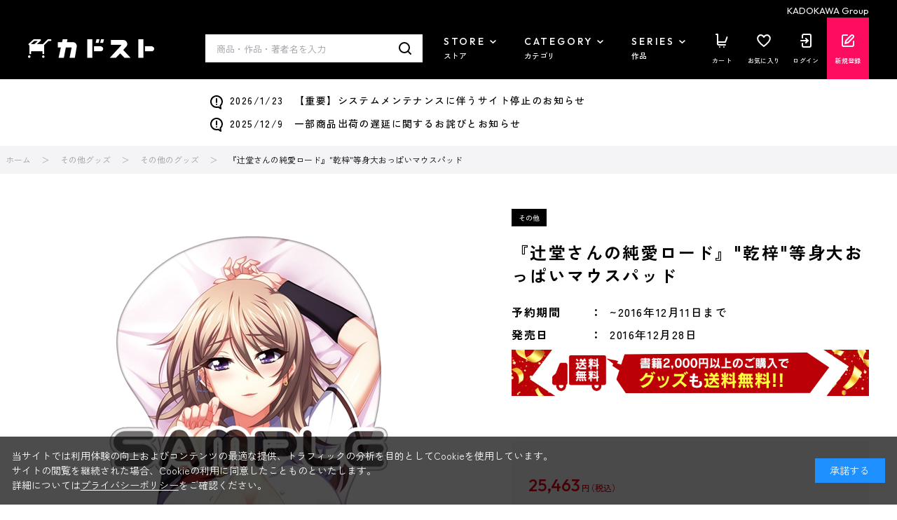

--- FILE ---
content_type: text/css
request_url: https://store.kadokawa.co.jp/css/usr/user.css
body_size: 3557
content:
@charset "UTF-8";

/* fade image in after load */
.lazyload {
  opacity: 0;
}
.lazyloading {
  opacity: 1;
}
.lazyloaded {
  opacity: 1;
  transition: opacity 200ms;
}

/* よくあるご質問 */
.block-faq {
  width: 1200px;
  margin: 24px auto 80px;
}
.block-faq h1 {
  margin-bottom: 9px;
}
.block-faq-intro {
  margin: 0 0 68px;
}
.block-faq-intro--text {
  margin: 0 0 30px;
}
.block-faq-intro--nav {
  display: flex;
  flex-wrap: wrap;
}
.block-faq-intro--nav li {
  width: 285px;
  margin: 0 20px 12px 0;
}
.block-faq-intro--nav li:nth-child(4n) {
  margin-right: 0;
}
.block-faq-intro--nav li:nth-last-child(-n + 4) {
  margin-bottom: 0;
}
.block-faq-intro--nav li a {
  display: block;
  border: 1px solid #dedede;
  border-radius: 5px;
  color: var(--cl-bk);
  text-align: center;
  padding: 27px 0;
}
.block-faq-intro--nav li a:hover {
  text-decoration: none;
  opacity: 0.8;
}
.block-faq-intro--nav li span {
  position: relative;
  font-size: 16px;
  padding: 0 17px 0 0;
}
.block-faq-intro--nav li span:after {
  content: "";
  position: absolute;
  top: 6px;
  right: 0;
  width: 8px;
  height: 8px;
  border-right: 1px solid #111;
  border-bottom: 1px solid #111;
  transform: rotate(45deg);
}
.block-faq-section:not(:last-child) {
  margin: 0 0 68px;
}
.block-faq-section dl:not(:last-child) {
  margin: 0 0 4px;
}
.block-faq-section dt {
  position: relative;
  background: #f0f0f0;
  padding: 10px 24px;
  cursor: pointer;
}
.block-faq-section dt:before,
.block-faq-section dt:after {
  content: "";
  position: absolute;
  top: 0;
  right: 24px;
  bottom: 0;
  margin: auto;
  width: 15px;
  height: 2px;
  background: #111;
  transition: 0.3s ease;
}
.block-faq-section dt:after {
  transform: rotate(90deg);
}
.block-faq-section dt.open:after {
  transform: rotate(180deg);
}
.block-faq-section dt span {
  position: relative;
  font-size: 18px;
  padding: 0 0 0 40px;
}
.block-faq-section dt span:before {
  content: "Q.";
  position: absolute;
  top: -2px;
  left: 0;
  font-size: 20px;
}
.block-faq-section dd {
  display: none;
  position: relative;
  padding: 0 64px;
  margin: 16px 0 28px;
}
.block-faq-section dd:before {
  content: "A.";
  position: absolute;
  top: -4px;
  left: 27px;
  font-size: 20px;
}
.block-faq-section dd p:not(:last-child) {
  margin: 0 0 22px;
}
.block-faq-section dd p span {
  color: #d53100;
}
.block-faq-section dd a {
  text-decoration: underline;
}
.block-faq-section dd a:hover {
  text-decoration: none;
}

/* ご利用ガイド */
.block-guide {
  width: 1200px;
  margin: 24px auto 80px;
}
.block-guide h1 {
  margin-bottom: 9px;
}
.block-guide-intro {
  margin: 0 0 68px;
}
.block-guide-intro--text {
  margin: 0 0 30px;
}
.block-guide-intro--nav {
  display: flex;
  flex-wrap: wrap;
}
.block-guide-intro--nav li {
  width: 285px;
  margin: 0 20px 12px 0;
}
.block-guide-intro--nav li:nth-child(4n) {
  margin-right: 0;
}
.block-guide-intro--nav li:nth-last-child(-n + 4) {
  margin-bottom: 0;
}
.block-guide-intro--nav li a {
  display: block;
  border: 1px solid #dedede;
  border-radius: 5px;
  color: var(--cl-bk);
  text-align: center;
  padding: 27px 0;
}
.block-guide-intro--nav li a:hover {
  text-decoration: none;
  opacity: 0.8;
}
.block-guide-intro--nav li span {
  position: relative;
  font-size: 16px;
  padding: 0 17px 0 0;
}
.block-guide-intro--nav li span:after {
  content: "";
  position: absolute;
  top: 6px;
  right: 0;
  width: 8px;
  height: 8px;
  border-right: 1px solid #111;
  border-bottom: 1px solid #111;
  transform: rotate(45deg);
}
.block-guide-section:not(:last-child) {
  margin: 0 0 68px;
}
.block-guide-section--box:not(:last-child) {
  margin: 0 0 28px;
}
.block-guide-section h3 {
  margin: 0 0 16px;
}
.block-guide-section--text p:not(:last-child) {
  margin: 0 0 22px;
}
#payment .block-guide-section--box:nth-of-type(2) .block-guide-section--text p:nth-child(3) {
  margin: 0;
}
#payment .block-guide-section--box:nth-of-type(2) .block-guide-section--text ul {
  margin: 0 0 22px;
}
.block-guide-section--text a {
  text-decoration: underline;
}
.block-guide-section--text a:hover {
  text-decoration: none;
}

/* プライバシーポリシー */
.block-privacy {
  width: 1200px;
  margin: 24px auto 80px;
}
.block-privacy h1 {
  margin-bottom: 9px;
}
.block-privacy h2 {
  font-size: 18px;
  padding: 0 0 12px;
  margin: 0 0 16px;
  border-bottom: 1px solid #dedede;
}
.block-privacy-section:not(:last-child) {
  margin: 0 0 68px;
}
.block-privacy-section--text p:not(:last-child) {
  margin: 0 0 22px;
}

/* ---------------------------------------
	ランディングページ
---------------------------------------- */
/* common */
.pane-landingpage-contents {
  background: #fff;
}
.block-landingpage h2[class^="block-landingpage"] {
  margin: 60px 0 20px 0;
  padding: 0;
  border: none;
}
.block-landingpage .block-landingpage-login--member h2.block-landingpage-login--member-header,
.block-landingpage h2.block-landingpage-form--goods-title,
.block-landingpage h2.block-landingpage-form--guest-title {
  margin-top: 0;
}
.block-landingpage #method_spec h3,
.block-landingpage #method_pay h3 {
  padding: 0;
  margin: 0 0 20px 0;
  border: none;
}
.block-landingpage .block-landingpage-login--member-message {
  font-size: 18px;
  text-align: center;
}
.block-landingpage .block-landingpage-login--ask-password {
  font-size: 16px;
  text-align: center;
}
.block-landingpage .block-landingpage-login--ask-password a {
  text-decoration: underline;
}
.block-landingpage .block-landingpage-form--sales-append-content,
.block-landingpage .fieldset.block-landingpage-login--guest-info,
.block-landingpage .block-landingpage-other--dest-input {
  padding: 0;
  margin: 0;
  border: none;
}
.block-landingpage .block-landingpage-other--dest {
  margin: 30px 0 10px;
  padding: 20px;
  border: none;
}
.block-landingpage .block-landingpage-login--member-body,
.block-landingpage .block-landingpage-form,
.block-landingpage .block-landingpage-login--guest-body,
.block-landingpage .block-landingpage-form--spec-content,
.block-landingpage .block-landingpage-form--payment-content {
  border: #dcdcdc 2px solid;
}
.block-landingpage-form--spec-content dl dt {
  float: left;
}
.block-landingpage-form--spec-content dl dd {
  margin-left: 8em;
}
.block-landingpage input {
  max-width: 600px;
}
.pane-landingpage-contents #frmLP .action-buttons.order {
  margin: 60px 0 80px;
}
.pane-landingpage-contents .action-buttons .btn.btn-primary {
  width: 520px;
  padding: 20px 0;
  border-radius: 3px;
  font-size: 20px;
  text-align: center;
}

/* details */
.pane-landingpage-contents #lp_details {
  margin-top: 80px;
}
.pane-landingpage-contents .detail-box {
  margin: 0 0 70px 0;
}
.pane-landingpage-contents .detail-box#detail_bottom {
  margin: 0 0 10px 0;
}
.pane-landingpage-contents .detail-box .detail-ttl {
  padding: 10px 0;
  margin: 0;
  border: none;
  font-size: 20px;
  font-weight: bold;
  text-align: center;
  background: #707070;
  color: #fff;
}
.pane-landingpage-contents .detail-box .detail-inbox {
  padding: 20px;
  border-left: #dedede 2px solid;
  border-right: #dedede 2px solid;
  border-bottom: #dedede 2px solid;
}
.pane-landingpage-contents .detail-box .detail-inbox.table {
  padding: 0;
}
.pane-landingpage-contents .detail-box p + p {
  margin-top: 10px;
}
.pane-landingpage-contents .detail-box .notice-list {
  margin: 0 1em 10px;
}
.pane-landingpage-contents .detail-box .notice-list li {
  list-style: disc inside;
  padding-left: 1em;
  text-indent: -1em;
}
.pane-landingpage-contents .detail-box .dl-table {
  display: flex;
  align-items: stretch;
}
.pane-landingpage-contents .detail-box .dl-table + .dl-table {
  border-top: #dedede 2px solid;
}
.pane-landingpage-contents .detail-box .dl-table dt {
  width: 25%;
  padding: 20px;
  border-right: #dedede 2px solid;
  box-sizing: border-box;
  display: flex;
  align-items: center;
  justify-content: center;
}
.pane-landingpage-contents .detail-box .dl-table dd {
  width: 75%;
  padding: 20px;
  box-sizing: border-box;
}

/* LP:CLEAR SKIN */
#lp_clear_skin {
  min-width: 1000px;
  margin: 0 calc((-100vw + 1218px) / 2);
  overflow: hidden;
}
#lp_clear_skin .for-sp {
  display: none;
}
#lp_clear_skin * {
  font-family: "游ゴシック体", YuGothic, "游ゴシック", "Yu Gothic", sans-serif;
}
#lp_clear_skin section {
  position: relative;
}
#lp_clear_skin section .inner {
  max-width: 1200px;
  margin: 0 auto;
  position: relative;
  z-index: 2;
}
#lp_clear_skin h1,
#lp_clear_skin h2,
#lp_clear_skin h3 {
  padding: 0;
  margin: 0;
  border: none;
}
#lp_clear_skin .position-wrap {
  width: 100%;
  height: 2850px;
  position: relative;
}
#lp_clear_skin #sec_main {
  padding: 50px 0 0 0;
}
#lp_clear_skin #sec_main::after {
  content: "";
  width: 946px;
  height: 290px;
  position: absolute;
  left: -125px;
  bottom: -100px;
  display: block;
  background: url("../../img/usr/lp/clear-skin/design.png") center top no-repeat;
}
#lp_clear_skin #sec_main .top-pop {
  width: 100%;
  text-align: center;
  position: absolute;
  top: 0;
  left: 0;
}
#lp_clear_skin #sec_main .visual img {
  width: 100%;
}
#lp_clear_skin #sec_main .desc-box {
  width: 100%;
  height: 100%;
  padding: 9.5% 0 0 65%;
  position: absolute;
  top: 0;
  left: 0;
}
#lp_clear_skin #sec_main .desc-box h1 {
  max-width: 324px;
  margin: 0 auto 10px;
}
#lp_clear_skin #sec_main .desc-box .text {
  margin: 0 0 20px;
  font-size: 16px;
  text-align: center;
  line-height: 1.6;
}
#lp_clear_skin #sec_main .button.days10 a {
  width: 240px;
  height: 40px;
  margin: 0 auto;
  border: #000 1px solid;
  border-radius: 40px;
  font-size: 18px;
  text-align: center;
  line-height: 38px;
  text-decoration: none;
  display: block;
  position: relative;
  transition: 0.3s;
  background: transparent;
}
#lp_clear_skin #sec_main .button.days10 a::after {
  content: "";
  width: 8px;
  height: 8px;
  border-top: 1px solid #000;
  border-right: 1px solid #000;
  position: absolute;
  right: 25px;
  top: calc(50% - 4px);
  transform: rotate(45deg);
}
#lp_clear_skin #sec_main .button.days10 a:hover {
  border: #000 1px solid;
  background: #000;
  color: #fff;
}
#lp_clear_skin #sec_main .button.days10 a:hover::after {
  border-color: #fff;
}
#lp_clear_skin #sec_story {
  height: 1200px;
  position: relative;
  box-sizing: border-box;
}
#lp_clear_skin #sec_story::after {
  content: "";
  width: 100%;
  height: 780px;
  background: url("../../img/usr/lp/clear-skin/story_bg.png") center bottom no-repeat;
  -webkit-background-size: 100% 100%;
  background-size: 100% 100%;
  display: block;
  position: absolute;
  bottom: 0;
  left: 0;
}
#lp_clear_skin #sec_story .side {
  position: absolute;
  left: 20px;
  top: 320px;
}
#lp_clear_skin #sec_story .inner {
  width: 1040px;
  display: flex;
  justify-content: space-between;
  flex-direction: row-reverse;
}
#lp_clear_skin #sec_story .pop {
  margin: 0 0 20px 0;
  font-size: 26px;
  font-weight: bold;
}
#lp_clear_skin #sec_story .text {
  margin: 0 0 20px 0;
  font-size: 15px;
  line-height: 1.8;
}
#lp_clear_skin #sec_story .kome-list {
  margin: 0 0 30px 0;
  display: flex;
}
#lp_clear_skin #sec_story .kome-list li {
  margin: 0 10px 0 0;
  font-size: 12px;
}
#lp_clear_skin #sec_story .button.days10 a {
  width: 320px;
  height: 50px;
  border: #000 1px solid;
  border-radius: 50px;
  font-size: 18px;
  text-align: center;
  line-height: 48px;
  text-decoration: none;
  display: block;
  position: relative;
  transition: 0.3s;
  background: #fff;
}
#lp_clear_skin #sec_story .button.days10 a::after {
  content: "";
  width: 8px;
  height: 8px;
  border-top: 1px solid #000;
  border-right: 1px solid #000;
  position: absolute;
  right: 25px;
  top: calc(50% - 4px);
  transform: rotate(45deg);
}
#lp_clear_skin #sec_story .button.days10 a:hover {
  border: #000 1px solid;
  background: #000;
  color: #fff;
}
#lp_clear_skin #sec_story .button.days10 a:hover::after {
  border-color: #fff;
}
#lp_clear_skin #sec_body {
  width: 100%;
  height: 920px;
  padding: 110px 0 0;
  background: url("../../img/usr/lp/clear-skin/body_bg.png") center bottom no-repeat;
  -webkit-background-size: 100% 100%;
  background-size: 100% 100%;
  z-index: 4;
  position: absolute;
  top: 910px;
}
#lp_clear_skin #sec_eye {
  width: 100%;
  height: 920px;
  padding: 200px 0 0;
  background: url("../../img/usr/lp/clear-skin/eye_bg.png") center bottom no-repeat;
  -webkit-background-size: 100% 100%;
  background-size: 100% 100%;
  z-index: 3;
  position: absolute;
  top: 1580px;
}
#lp_clear_skin #sec_face {
  width: 100%;
  height: 960px;
  padding: 80px 0 0;
  background: url("../../img/usr/lp/clear-skin/face_bg.png") center bottom no-repeat;
  -webkit-background-size: 100% 100%;
  background-size: 100% 100%;
  z-index: 2;
  position: absolute;
  top: 2250px;
}
#lp_clear_skin #sec_body h2 {
  position: absolute;
  top: 270px;
  left: -30px;
}
#lp_clear_skin #sec_eye h2 {
  position: absolute;
  top: 10px;
  right: 0;
}
#lp_clear_skin #sec_face h2 {
  position: absolute;
  top: 250px;
  left: 0;
}
#lp_clear_skin .item-frame .inner {
  width: 1100px;
  display: flex;
  justify-content: space-between;
  flex-direction: row-reverse;
  box-sizing: border-box;
}
#lp_clear_skin #sec_body .inner {
  padding-left: 150px;
}
#lp_clear_skin #sec_eye .inner {
  padding-right: 150px;
  flex-direction: row;
}
#lp_clear_skin #sec_face .inner {
  padding-left: 150px;
}
#lp_clear_skin #sec_body .image {
  width: 500px;
}
#lp_clear_skin #sec_eye .image {
  width: 500px;
  margin-top: 100px;
}
#lp_clear_skin #sec_face .image {
  width: 500px;
}
#lp_clear_skin #sec_body .desc-box {
  width: 360px;
  margin-top: 200px;
}
#lp_clear_skin #sec_eye .desc-box {
  width: 360px;
}
#lp_clear_skin #sec_face .desc-box {
  width: 360px;
  margin-top: 200px;
}
#lp_clear_skin .item-frame .desc-box .pop {
  margin: 0 0 20px;
  font-size: 40px;
  font-weight: bold;
  line-height: 1.4;
  color: #fff;
}
#lp_clear_skin .item-frame .desc-box .text {
  margin: 0 0 20px;
  font-size: 14px;
  font-weight: bold;
  line-height: 2;
  color: #fff;
}
#lp_clear_skin .item-frame .desc-box .item-desc {
  padding: 10px 0;
  border-bottom: #4d4d4d 1px solid;
  border-top: #4d4d4d 1px solid;
  font-size: 14px;
  font-weight: bold;
  line-height: 1.4;
  display: flex;
  justify-content: center;
}
#lp_clear_skin .item-frame .desc-box .item-desc p {
  font-size: 22px;
  font-weight: normal;
  text-align: left;
}
#lp_clear_skin #sec_nayami {
  padding: 363px 0 160px;
  background: url("../../img/usr/lp/clear-skin/nayami_bg.jpg") center bottom no-repeat;
  -webkit-background-size: cover;
  background-size: cover;
  z-index: 1;
}
#lp_clear_skin #sec_nayami::before {
  content: "";
  width: 100%;
  height: 100%;
  display: block;
  background: rgba(255, 255, 255, 0.25);
  z-index: 1;
  position: absolute;
  top: 0;
  left: 0;
}
#lp_clear_skin #sec_nayami .inner {
  position: relative;
  z-index: 2;
}
#lp_clear_skin #sec_nayami h2 {
  margin: 0 0 50px 0;
  font-size: 50px;
  font-weight: bold;
  text-align: center;
}
#lp_clear_skin #sec_nayami .nayami-list {
  margin: 0 0 50px 0;
  display: flex;
  justify-content: center;
}
#lp_clear_skin #sec_nayami .nayami-list li {
  width: 280px;
  height: 280px;
  margin: 0 20px;
  border-radius: 280px;
  text-align: center;
  background: #fff;
  display: flex;
  justify-content: center;
  align-items: center;
  font-size: 48px;
  font-weight: bold;
  font-family: YuMincho, "Yu Mincho", sans-serif;
}
#lp_clear_skin #sec_nayami .line01 {
  margin: 0 0 50px 0;
  font-size: 22px;
  text-align: center;
  line-height: 1.8;
}
#lp_clear_skin #sec_nayami .line02 {
  font-size: 28px;
  font-weight: bold;
  text-align: center;
  line-height: 2;
}
#lp_clear_skin #sec_offer {
  padding: 100px;
  background: #d3cdcd;
  overflow: hidden;
}
#lp_clear_skin #sec_offer::before {
  content: "";
  width: 0;
  height: 0;
  border-top: #c9c3c3 700px solid;
  border-right: transparent 700px solid;
  border-bottom: transparent 700px solid;
  border-left: transparent 700px solid;
  position: absolute;
  top: 0;
  left: calc(50vw - 709px);
  display: block;
}
#lp_clear_skin #sec_offer::after {
  content: "";
  width: 0;
  height: 0;
  border-top: transparent 700px solid;
  border-right: transparent 700px solid;
  border-bottom: #c9c3c3 700px solid;
  border-left: transparent 700px solid;
  position: absolute;
  bottom: 0;
  left: calc(50vw - 709px);
  display: block;
}
#lp_clear_skin #sec_offer .inner {
  max-width: 1400px;
  margin: 0 auto;
  background: #fff;
  position: relative;
  z-index: 2;
}
#lp_clear_skin #sec_offer .head {
  padding: 90px 0 60px;
  text-align: center;
  position: relative;
}
#lp_clear_skin #sec_offer .head .pop {
  width: 100%;
  text-align: center;
  position: absolute;
  top: -28px;
  left: 0;
}
#lp_clear_skin #sec_offer .details {
  padding: 80px 100px;
}
#lp_clear_skin #sec_offer .ttl-point {
  margin: 0 0 45px 0;
  font-size: 32px;
  font-weight: bold;
  letter-spacing: 0.2em;
  text-align: center;
  color: #e37a7a;
}
#lp_clear_skin #sec_offer .ttl-point strong {
  font-size: 36px;
  font-weight: bold;
}
#lp_clear_skin #sec_offer .point-list {
  margin: 0 0 40px 0;
  display: flex;
  justify-content: space-between;
  align-items: center;
}
#lp_clear_skin #sec_offer .point-list li {
  width: 18.5%;
  padding: 5px 0;
  border: #000 1px solid;
  border-radius: 6px;
  font-size: 18px;
  text-align: center;
}
#lp_clear_skin #sec_offer .middle-text {
  margin: 0 0 30px 0;
  font-size: 19px;
  text-align: center;
  line-height: 2;
}
#lp_clear_skin #sec_offer .middle-text .days10 {
  padding: 5px 8px;
  margin: 0 10px;
  border: #e37a7a 1px solid;
  color: #e37a7a;
  display: inline-block;
  line-height: 1;
}
#lp_clear_skin #sec_offer .middle-text .line {
  border-bottom: #e37a7a 2px solid;
  display: inline-block;
  line-height: 1;
}
#lp_clear_skin #sec_offer .price-box {
  margin: 0 0 60px 0;
}
#lp_clear_skin #sec_offer .price-box .price-line {
  margin: 0 0 20px 0;
  text-align: center;
}
#lp_clear_skin #sec_offer .price-box .regular-line {
  padding: 5px 0;
  font-size: 18px;
  text-align: center;
  background: #f0f0f0;
  color: #808080;
}
#lp_clear_skin #sec_offer .trial-button {
  margin: 60px 0;
}
#lp_clear_skin #sec_offer .trial-button a {
  width: 780px;
  height: 120px;
  margin: 0 auto;
  font-size: 35px;
  font-weight: bold;
  text-align: center;
  text-decoration: none;
  line-height: 120px;
  letter-spacing: 0.1em;
  color: #fff;
  display: block;
  background: linear-gradient(90deg, rgba(213, 8, 8, 1) 0%, rgba(237, 9, 141, 1) 100%);
  transition: 0.3s;
}
#lp_clear_skin #sec_offer .trial-button a:hover {
  opacity: 0.7;
}
#lp_clear_skin #sec_offer .trial-button a::after {
  content: "";
  width: 0;
  height: 0;
  margin: 0 0 0 20px;
  border-top: 12px solid transparent;
  border-right: 12px solid transparent;
  border-left: 12px solid #fff;
  border-bottom: 12px solid transparent;
  display: inline-block;
}
#lp_clear_skin #sec_offer .notice-list li {
  padding-left: 1em;
  text-indent: -1em;
  font-size: 14px;
  color: #444;
}

/* lightbox.css override */
/*  Preload images */
body:after {
  content: url(../../img/sys/close.png) url(../../img/sys/loading.gif) url(../../img/sys/prev.png) url(../../img/sys/next.png);
  display: none;
}

body .lightboxOverlay {
  z-index: 99999;
}

body .lightbox {
  z-index: 100000;
}

/* マージン */

.mt-20 {
  margin-top: 20px;
}

.mt-30 {
  margin-top: 30px;
}

.mt-40 {
  margin-top: 40px;
}

.mt-60 {
  margin-top: 60px;
}

.mt-80 {
  margin-top: 80px;
}

.mt-100 {
  margin-top: 100px;
}


--- FILE ---
content_type: application/javascript
request_url: https://store.kadokawa.co.jp/js/sys/goods_list_ajax_bookmark.js
body_size: 1059
content:
var ecblib = ecblib || {};
ecblib.goods_ajax_bookmark = ecblib.goods_ajax_bookmark || {};

jQuery(document).ready(function() {
    jQuery(".js-animation-list-bookmark").off("click");
    jQuery(document).on("click", ".js-animation-list-bookmark", function() {
        var isRegisted = jQuery(this).attr("class").indexOf("registed") != -1 ? true : false;
        var originalText;
        var goodsCode = "";
        var crsirefoCode = "";
        var removeFlg = false;

        var loadStart = function(elem) {
            goodsCode = jQuery(elem).attr("data-goods");
            crsirefoCode = jQuery(elem).attr("data-crsirefo");
            originalText = jQuery(elem).html();
            if (jQuery(elem).attr("class").indexOf("registed") != -1) {
                removeFlg = true;
            }
            return elem;
        };



        var addBookmark = function(bookmarkElement) {
            // お気に入りボタンのAjax処理が完了していなければ処理を終了する
            if (jQuery(bookmarkElement).attr("data-bookmark-click") == "true") {
                return false;
            }
            
            var element = loadStart(bookmarkElement);
            jQuery.ajax({
                async: true,
                type: "POST",
                url: ecblib.sys.wwwroot + "/shop/customer/bookmarkajax.aspx",
                data: {
                    "goods": goodsCode,
                    "crsirefo_hidden": crsirefoCode,
                    "list_flg":"True"
                },
                cache: false,
                ifModified: false,
                dataType: "json",
                success: function(contents) {
                    setTimeout(function() {
                        loadEnd(element, false, contents.msg, contents.btntxt);
                    }, 400);
                    if (contents.isGuestBookmarkRedirect) {
                        location.href = ecblib.sys.wwwroot + "/shop/customer/bookmark_guest.aspx?goods=" + goodsCode + "&crsirefo_hidden=" + crsirefoCode;
                    }
                    if (contents.isBookmarkRedirect) {
                        location.href = ecblib.sys.wwwroot + "/shop/customer/bookmark.aspx?goods=" + goodsCode + "&crsirefo_hidden=" + crsirefoCode;
                    }
                    if (!contents.isGuestBookmarkRedirect && !contents.isBookmarkRedirect) {
                        var loadEnd = function (elem, iserror) {
                            if (!iserror) {
                                if (!jQuery(elem).hasClass("invalid-guest-bookmark")) {
                                    if (!removeFlg) {
                                        jQuery(elem).addClass("block-goods-list--favorite-registed--btn");
                                        jQuery(elem).removeClass("block-goods-list--favorite--btn");
                                    } else {
                                        jQuery(elem).addClass("block-goods-list--favorite--btn");
                                        jQuery(elem).removeClass("block-goods-list--favorite-registed--btn");
                                    }
                                }
                            }
                        };
                    }

                },
                error: function (xhr, status, thrown) {
                    loadEnd(o, true);
                    alert(ecblib.msg.goods_ajax_bookmark.SESSION_EXPIRED);
                    return false;
                }
            }).then(
                function (data) {
                    if (!data.msg) {
                        loadEnd(element, false);
                    }
                    else {
                        ecblib.ui.showToolTip(jQuery(element), { tooltip: data.msg, diptimeSec: 2 });
                        loadEnd(element, true);
                    }
                },
                function() {
                    ecblib.ui.showToolTip(jQuery(element), { tooltip: ecblib.msg.goods_ajax_bookmark.REGISTED_ERROR, diptimeSec: 2 });
                    loadEnd(element, true);
                    return false;
                }
            );
            return true;
        };
        var removeBookmark = function(bookmarkElement) {
            // お気に入りボタンのAjax処理が完了していなければ処理を終了する
            if (jQuery(bookmarkElement).attr("data-bookmark-click") == "true") {
                return false;
            }
            
            var element = loadStart(bookmarkElement);
            jQuery.ajax({
                async: true,
                type: "POST",
                url: ecblib.sys.wwwroot + "/shop/customer/bookmarkajax.aspx",
                data: {
                    "goods": goodsCode,
                    "crsirefo_hidden": crsirefoCode,
                    "remove_flg": "True",
                    "list_flg":"True"
                },
                cache: false,
                ifModified: false,
                dataType: "json",
                success: function (contents) {
                    setTimeout(function () {
                        loadEnd(o, false, contents.msg, contents.btntxt);
                    }, 400);
                },
                error: function (xhr, status, thrown) {
                    loadEnd(o, true);
                    alert(ecblib.msg.goods_ajax_bookmark.SESSION_EXPIRED);
                    return false;
                }
            }).then(
                function(data) {
                    if (!data.msg) {
                        loadEnd(element, false);
                    }
                    else {
                        ecblib.ui.showToolTip(jQuery(element), { tooltip: data.msg, diptimeSec: 2 });
                        loadEnd(element, true);
                    }
                },
                function() {
                    ecblib.ui.showToolTip(jQuery(element), { tooltip: ecblib.msg.goods_ajax_bookmark.UNREGISTED_ERROR, diptimeSec: 2 });
                    loadEnd(element, true);
                    return false;
                }
            );
            return true;
        };

        if (!jQuery(this).length) {
            return false;
        }
    	
        if (!isRegisted) {
            addBookmark(this);
        } else {
            removeBookmark(this);
        }
        return false;
    });
});